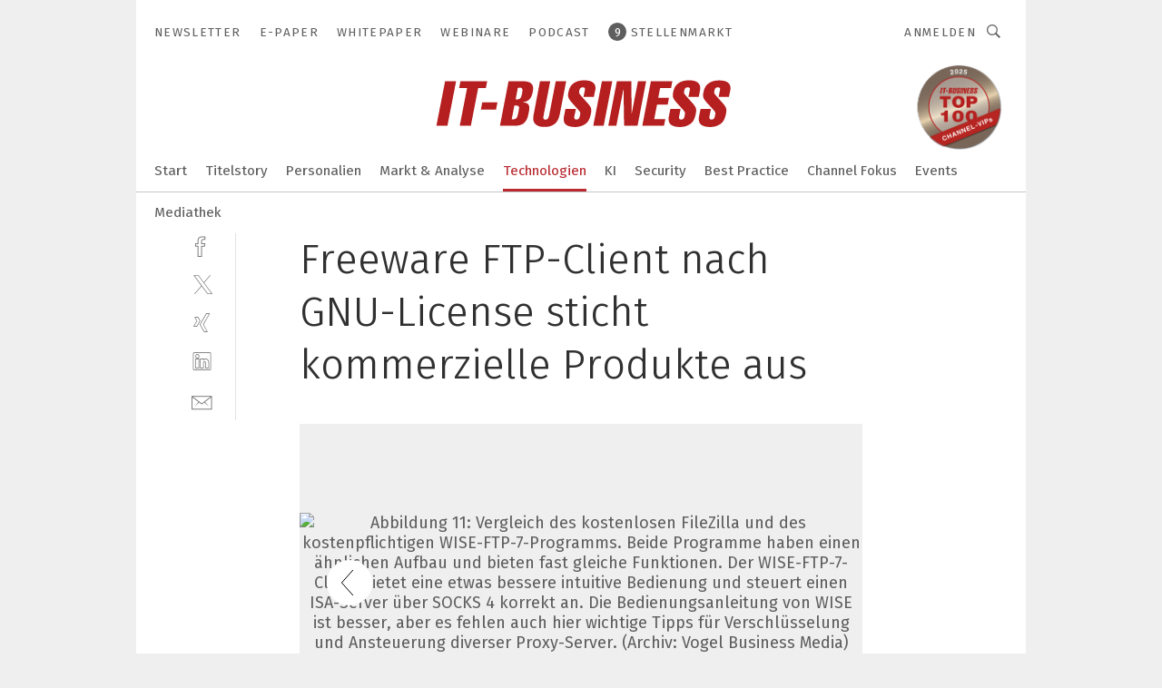

--- FILE ---
content_type: image/svg+xml
request_url: https://cdn2.vogel.de/applications/10/img/logo.svg
body_size: 1505
content:
<?xml version="1.0" encoding="utf-8"?>
<!-- Generator: Adobe Illustrator 21.0.0, SVG Export Plug-In . SVG Version: 6.00 Build 0)  -->
<!DOCTYPE svg PUBLIC "-//W3C//DTD SVG 1.1//EN" "http://www.w3.org/Graphics/SVG/1.1/DTD/svg11.dtd">
<svg version="1.1" id="Ebene_1" xmlns="http://www.w3.org/2000/svg" xmlns:xlink="http://www.w3.org/1999/xlink" x="0px" y="0px"
	 viewBox="0 0 381 90" style="enable-background:new 0 0 381 90;" xml:space="preserve">
<style type="text/css">
	.st0{fill-rule:evenodd;clip-rule:evenodd;fill:#B51F1F;}
</style>
<g>
	<path class="st0" d="M17.1,71.9L27.5,19h13.2L30.3,71.9H17.1L17.1,71.9z M44.4,26.9l1.5-7.9H78l-1.6,8h-9.2l-8.8,44.9H45.1l8.8-45
		H44.4L44.4,26.9z M72.1,44h18.2l-1.7,8.7H70.4L72.1,44L72.1,44z M116.8,26.5c1.7,0,2.8,0.5,3.2,1.4c0.4,0.9,0.4,2.6-0.1,5.1
		c-0.5,2.3-0.9,3.9-1.3,4.8c-0.4,0.9-1,1.5-1.7,2c-0.7,0.4-1.7,0.7-3,0.7h-1.8l2.7-13.9H116.8L116.8,26.5z M109.9,71.9
		c2.9,0,5.3-0.2,7-0.7c1.7-0.4,3.1-1,4-1.6c1-0.6,1.9-1.5,2.9-2.8c1-1.2,1.7-2.5,2.2-3.7c0.7-1.8,1.4-4.6,2.1-8.2
		c0.5-2.6,0.6-4.6,0.3-6c-0.3-1.5-1-2.6-2-3.3c-1-0.8-2.2-1.2-3.5-1.3l-1.5-0.1l0.1-0.5c3.1-0.4,5.5-1.5,7.3-3.4
		c1.8-1.8,3.1-4.8,3.9-9c0.6-3,0.5-5.3-0.1-7c-0.6-1.7-1.9-3-3.7-4c-1.8-0.9-4.7-1.4-8.6-1.4h-16.7L93.3,71.9H109.9L109.9,71.9z
		 M113.3,47.9c1,0,1.8,0.2,2.2,0.6c0.4,0.4,0.7,1,0.7,1.9c0,0.8-0.3,2.6-0.8,5.3c-0.5,2.7-1,4.4-1.3,5.3c-0.4,0.9-0.8,1.5-1.3,2
		c-0.5,0.4-1.1,0.8-1.8,1c-0.4,0.1-1.1,0.2-2,0.2h-1.6l3.2-16.3H113.3L113.3,47.9z M141.3,19h12.3l-7.9,40.5c-0.4,2.1-0.4,3.4,0,4.1
		c0.4,0.7,1.1,1,2.2,1c1.1,0,2-0.3,2.7-1c0.7-0.7,1.2-2.1,1.7-4.2l7.9-40.4h12.5l-7.6,38.9c-0.8,4-2,7-3.6,9.1
		c-1.6,2.1-3.6,3.7-6,4.7c-2.4,1.1-5.4,1.6-8.9,1.6c-3.9,0-6.9-0.7-9-2c-2.1-1.3-3.4-3-4-5c-0.6-2-0.5-4.7,0.2-8.1L141.3,19
		L141.3,19z M205.9,37.4h-12.4l1.6-7.5c0.3-1.5,0.2-2.4-0.1-2.9c-0.5-0.6-1.3-0.9-2.4-0.9c-1.1,0-1.9,0.3-2.6,0.9
		c-0.7,0.6-1.1,1.5-1.4,2.6l-0.3,1.7c-0.2,1,0,1.9,0.5,2.7c0.8,1.1,3.6,4.4,8.6,9.8c2.4,2.6,4,4.7,4.8,6.4c0.8,1.6,0.9,4,0.2,7.2
		c-0.8,4-1.9,7-3.4,9.1c-1.5,2.1-3.6,3.8-6.4,5c-2.8,1.3-6.1,1.9-9.8,1.9c-2.8,0-5.2-0.4-7.3-1.2c-2.1-0.8-3.6-1.9-4.6-3.4
		c-0.6-0.8-1-2-1.1-3.5c-0.1-1.5-0.1-3,0.2-4.4l1.9-9.1h12.5l-1.9,9.1c-0.2,1.2-0.1,2.1,0.3,2.7c0.4,0.6,1.2,0.9,2.2,0.9
		c1.2,0,2.1-0.3,2.7-0.9c0.6-0.6,1.1-1.8,1.5-3.8l0.3-1.6c0.2-0.8,0.1-1.5,0-2.1c-0.3-0.8-1.3-2.3-3.2-4.3l-7.2-7.9
		c-2.1-2.4-3.4-4.4-3.8-6c-0.4-1.5-0.4-3.5,0.1-5.8c0.7-3.4,1.7-6,3.2-7.9c1.5-1.9,3.5-3.5,6.1-4.6c2.6-1.2,5.9-1.8,9.9-1.8
		c5.2,0,8.8,1.1,10.9,3.2c2.1,2.1,2.8,4.8,2.2,8.2L205.9,37.4L205.9,37.4z M205.2,71.9L215.6,19H228l-10.3,52.9H205.2L205.2,71.9z
		 M233.5,19h17.3l0.5,38.5l7.5-38.5h9.8l-10.3,52.9h-16.1l-0.7-44.2l-8.6,44.2h-9.7L233.5,19L233.5,19z M264,71.9L274.3,19h25.8
		l-1.6,8h-13.1l-2.3,11.7H296l-1.5,7.9h-12.8l-3.4,17.3h13.3l-1.6,8H264L264,71.9z M331.7,37.4h-12.4l1.6-7.5
		c0.3-1.5,0.2-2.4-0.1-2.9c-0.5-0.6-1.3-0.9-2.4-0.9c-1,0-1.9,0.3-2.6,0.9c-0.7,0.6-1.1,1.5-1.4,2.6l-0.3,1.7c-0.2,1,0,1.9,0.5,2.7
		c0.8,1.1,3.6,4.4,8.6,9.8c2.4,2.6,4,4.7,4.8,6.4c0.8,1.6,0.9,4,0.2,7.2c-0.8,4-1.9,7-3.4,9.1c-1.5,2.1-3.6,3.8-6.4,5
		c-2.8,1.3-6.1,1.9-9.8,1.9c-2.8,0-5.2-0.4-7.3-1.2c-2.1-0.8-3.6-1.9-4.6-3.4c-0.6-0.8-1-2-1.1-3.5c-0.1-1.5-0.1-3,0.2-4.4l1.9-9.1
		H310l-1.9,9.1c-0.2,1.2-0.1,2.1,0.3,2.7c0.4,0.6,1.2,0.9,2.2,0.9c1.2,0,2.1-0.3,2.7-0.9c0.6-0.6,1.1-1.8,1.5-3.8l0.3-1.6
		c0.2-0.8,0.1-1.5,0-2.1c-0.3-0.8-1.3-2.3-3.2-4.3l-7.2-7.9c-2.1-2.4-3.4-4.4-3.8-6c-0.4-1.5-0.4-3.5,0.1-5.8c0.7-3.4,1.7-6,3.2-7.9
		c1.5-1.9,3.5-3.5,6.1-4.6c2.6-1.2,5.9-1.8,9.9-1.8c5.2,0,8.8,1.1,10.9,3.2c2.1,2.1,2.8,4.8,2.2,8.2L331.7,37.4L331.7,37.4z
		 M367.9,37.4h-12.4l1.6-7.5c0.3-1.5,0.2-2.4-0.1-2.9c-0.5-0.6-1.3-0.9-2.4-0.9c-1,0-1.9,0.3-2.6,0.9c-0.7,0.6-1.1,1.5-1.4,2.6
		l-0.3,1.7c-0.2,1,0,1.9,0.5,2.7c0.8,1.1,3.6,4.4,8.6,9.8c2.4,2.6,4,4.7,4.8,6.4c0.8,1.6,0.9,4,0.2,7.2c-0.8,4-1.9,7-3.4,9.1
		c-1.5,2.1-3.6,3.8-6.4,5c-2.8,1.3-6.1,1.9-9.8,1.9c-2.8,0-5.2-0.4-7.3-1.2c-2.1-0.8-3.6-1.9-4.6-3.4c-0.6-0.8-1-2-1.1-3.5
		c-0.1-1.5-0.1-3,0.2-4.4l1.9-9.1h12.5l-1.9,9.1c-0.2,1.2-0.1,2.1,0.3,2.7c0.4,0.6,1.2,0.9,2.2,0.9c1.2,0,2.1-0.3,2.7-0.9
		c0.6-0.6,1.1-1.8,1.5-3.8l0.3-1.6c0.2-0.8,0.1-1.5,0-2.1c-0.3-0.8-1.3-2.3-3.2-4.3L341,44c-2.1-2.4-3.4-4.4-3.8-6
		c-0.4-1.5-0.4-3.5,0.1-5.8c0.7-3.4,1.7-6,3.2-7.9c1.5-1.9,3.5-3.5,6.1-4.6c2.6-1.2,5.9-1.8,9.9-1.8c5.2,0,8.8,1.1,10.9,3.2
		c2.1,2.1,2.8,4.8,2.2,8.2L367.9,37.4L367.9,37.4z"/>
</g>
</svg>
